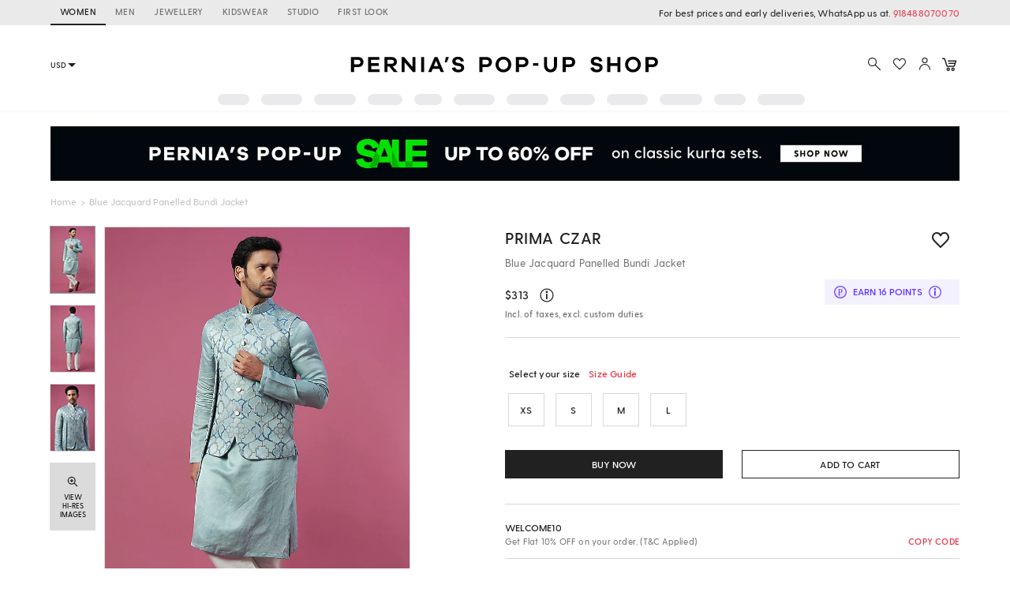

--- FILE ---
content_type: application/javascript; charset=utf-8
request_url: https://c.in.webengage.com/upf2.js?upfc=N4IgrgDgZiBcAuAnMBTANCANgSwMYoDsBnFAYQHsATFOEbAgPwYE5mBGVtgZgEMQNMYbJVoAOAAzi2AdgCs43ii64ALFFFRZAI2aiuerQCZ9PGcy5RxstrJTMYAiLQAW8eBCKwA9F4Du%2FgDoIFEQCbB4iCHIISCJnaIDccgBbLwhEbGSeAFpcAC8eRGytQRRsgCseXABHMELKYrACSmwKqoBrFHhs32x4Z2z2sER4HPT88WZDQxsA12TMfhBEGFgQJYBzFHJaAE8QAF8gAA%3D&jsonp=_we_jsonp_global_cb_1768841483596
body_size: 462
content:
_we_jsonp_global_cb_1768841483596({"user_profile":{"geo":{"clientIp":"18.224.72.96","serverTimeStamp":1768841483998,"country":"United States","region":"Ohio","city":"Columbus","geoplugin_countryName":"United States","geoplugin_region":"Ohio","geoplugin_city":"Columbus","countryCode":"US","tz_name":"America/New_York","tz_offset":-300},"acquisitionData":{"referrer_type":"direct","landing_page":"https://www.perniaspopupshop.com/prima-czar-blue-jacquard-bundi-jacket-with-kurta-prcz092215.html"},"ua":{"browser":{"name":"Chrome","version":"131","browser_version":"131.0.0.0"},"os":{"name":"Mac OS","version":"10.15.7"},"device":"desktop"},"tld":"perniaspopupshop.com","ts":1768841484018}})